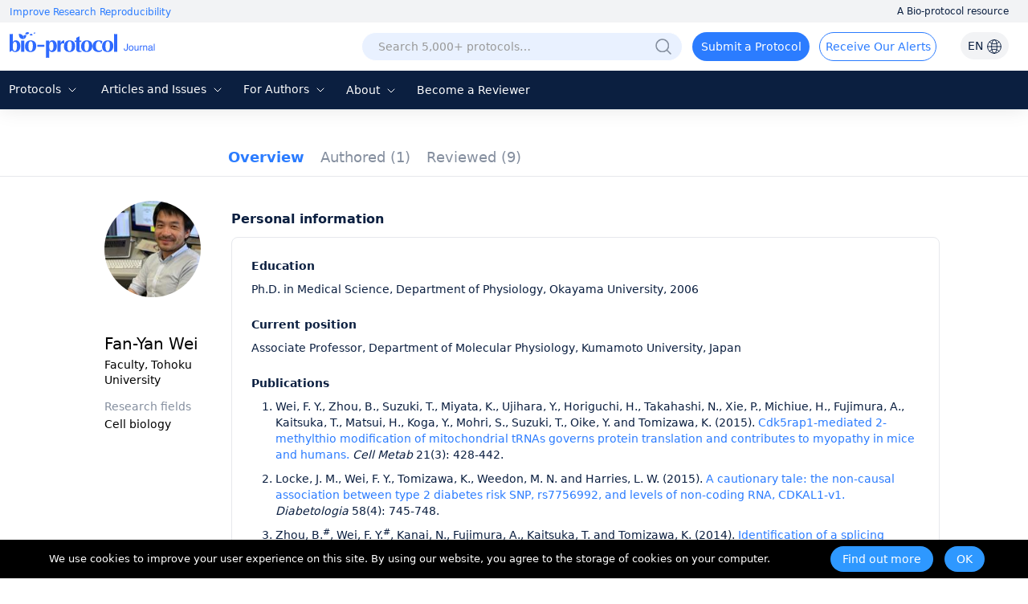

--- FILE ---
content_type: text/html; charset=utf-8
request_url: https://bio-protocol.org/userhome.aspx?id=1004867
body_size: 21267
content:


<!DOCTYPE html>

<html xmlns="http://www.w3.org/1999/xhtml">
<head><meta http-equiv="Content-Type" content="text/html; charset=utf-8" /><meta http-equiv="X-UA-Compatible" content="IE=edge" /><meta name="renderer" content="webkit" /><link rel="shortcut icon" href="favicon.ico" /><script>var languageid =0;</script>
    <script type="text/javascript" src="https://en-cdn.bio-protocol.org/JS/mobile-detect.min.js"></script>
    <link href="https://en-cdn.bio-protocol.org/CSS/pintuer.css" rel="stylesheet" />
    <script src="https://en-cdn.bio-protocol.org/JS/jquery.js"></script>
    <script src="https://en-cdn.bio-protocol.org/JS/jcookie.js"></script>
    <script src="https://en-cdn.bio-protocol.org/JS/pintuer.js"></script>
    <script src="https://en-cdn.bio-protocol.org/JS/respond.js"></script>
    <script src="https://en-cdn.bio-protocol.org/JS/Param.v1.0.js"></script>
    <script src="https://en-cdn.bio-protocol.org/JS/layer/layer.js"></script>
    <script src="https://en-cdn.bio-protocol.org/JS/JsDoc/langChange.v1.js"></script>
    <script src="https://en-cdn.bio-protocol.org/JS/JsDoc/CheckSheBei.js"></script>
    
    <script src="https://en-cdn.bio-protocol.org/JS/gAnalytics.ga4.v2.js"></script>
    <script src="https://en-cdn.bio-protocol.org/JS/getuuid.v1.3.js"></script>
    
    <script>
        $(function () {
            try {
                Get_User_IP();//PageViewOperate.js
            } catch (err) { }
        });
        function Decode64(str) {
            return decodeURIComponent(atob(str).split('').map(function (c) {
                return '%' + ('00' + c.charCodeAt(0).toString(16)).slice(-2);
            }).join(''));
        }
    </script>
    
    <meta name="title" content="Fan-Yan Wei, Tohoku University — BIO-PROTOCOL">
    
    <link rel="canonical" href="https://bio-protocol.org/userhome.aspx?id=1004867" />
    <link href="https://en-cdn.bio-protocol.org/CSS/cssDoc/p.css?v=2.5" rel="stylesheet" />
    <script src="https://en-cdn.bio-protocol.org/JS/JsDoc/Question_count.js?v=2.5"></script>
    <script src="https://en-cdn.bio-protocol.org/JS/JsDoc/pmain.v4.4.js?v=2.5"></script>
    <link href="https://en-cdn.bio-protocol.org/CSS/cssDoc/UserInfo.v2.9.5.css?v=2.5" rel="stylesheet" />
    <script src="https://en-cdn.bio-protocol.org/JS/JsDoc/UserInfo.v2.9.1.js?v=2.5"></script>
    <script src="https://en-cdn.bio-protocol.org/JS/laypage/laypage.js?v=2.5"></script>
    <script type="text/javascript">
          var header_uid = '0';
          var url_checkKeyCode = "https://journal-api.bio-protocol.org/v1/journal/member/checkKeyCode";
          var url_userCheckResult = "https://journal-api.bio-protocol.org/v1/journal/member/userCheckResult";
        var url_doUserCheck = "https://journal-api.bio-protocol.org/v1/journal/member/doUserCheck";
        var _user_id = '1004867';
        var user_type = 1;
    </script>
    <script>
        $(function () {
            var check_user_ispass = parseInt('1');
            var exempt_review = parseInt(user_type);
            var is_exists_user_buchong = parseInt('1');
            if ((check_user_ispass == 2 && exempt_review == 1 && $.getUrlVar('ck')!='1') || is_exists_user_buchong == 0) {//违规 & 是免审用户
                DoUserCheck();
            }
        });
        //验证是否通过
        function CheckUser() {
            var userid = parseInt(_user_id);
            var code = $.getUrlVar('keycode') == undefined || !$.getUrlVar('keycode') ? '' : $.getUrlVar('keycode');
            var param = {
                uid: userid,
                code: code
            };
            $.ajax({
                headers: {
                    'user-id': userid,
                    'browser-uuid': createUuid()
                },
                url: url_checkKeyCode,
                type: 'post',
                data: JSON.stringify(param),
                dataType: 'json',
                contentType: 'application/json',
                async: false,
                success: function (res) {
                    if (res.code == 0) {
                        SetYesOrNoPass(1);
                    } else {//验证没通过
                        GetUserCheckResult(1);
                    }
                },
                error: function () { }
            });
        }
        //获取检查状态结果
        function GetUserCheckResult(step) {
            var user_state = 0;
            var userid = parseInt(_user_id);
            var param = {
                user_id: userid
            };
            $.ajax({
                headers: {
                    'user-id': userid,
                    'browser-uuid': createUuid()
                },
                url: url_userCheckResult,
                type: 'post',
                data: JSON.stringify(param),
                dataType: 'json',
                contentType: 'application/json',
                async: false,
                success: function (res) {
                    if (res.code == 0) {
                        user_state = res.data.state;
                        if (user_state == 1) {//通过了, 原来未通过, 所以重新加载
                            location.href = location.href+'&ck=1';
                        }
                        //if (step == 1) {//第一次检查
                        //    if (user_state == 2) {//未通过
                        //        if (user_type == 1) {
                        //            DoUserCheck();
                        //        } else {
                        //            SetYesOrNoPass(0);
                        //        }
                        //    } else {
                        //        SetYesOrNoPass(1);
                        //    }
                        //} else {
                        //    if (user_state == 2) {
                        //        SetYesOrNoPass(0);
                        //    } else {
                        //        SetYesOrNoPass(1);
                        //    }
                        //}
                    }
                }, error: function () { }
            });
        }

        //重新审核
        function DoUserCheck() {
            var user_state = 0;
            var userid = parseInt(_user_id);
            var param = {
                user_id: userid,
                first_check_type: 0,
                source: 1
            };
            $.ajax({
                headers: {
                    'user-id': userid,
                    'browser-uuid': createUuid()
                },
                url: url_doUserCheck,
                type: 'post',
                data: JSON.stringify(param),
                dataType: 'json',
                contentType: 'application/json',
                async: false,
                success: function (res) {
                    GetUserCheckResult(2);
                }, error: function () { }
            });
        }

        //type=1, 通过 else 未通过
        function SetYesOrNoPass(type) {
            if (type == 0) {
                $('.userNav_id').hide();
                $('.containter_userinfo').hide();
                $('.panError').show();
                document.title = 'Private User Profile — BIO-PROTOCOL';
                $('meta[name="title"]').attr('content', 'Private User Profile — BIO-PROTOCOL');
                var head = document.getElementsByTagName('head')[0];
                var meta = document.createElement('meta');
                meta.name = 'robots';
                meta.content = 'noindex, follow';
                head.appendChild(meta);
            } else {
                $('.userNav_id').show();
                $('.containter_userinfo').show();
                $('.panError').hide();
            }
        }
    </script>
<title>
	Fan-Yan Wei, Tohoku University — BIO-PROTOCOL
</title></head>
<body onclick="hideSetting()">
    <script src="https://en-cdn.bio-protocol.org/JS/pintuer.ebook.v1.1.js?v=2.5"></script>
    <link href="https://en-cdn.bio-protocol.org/JS/layui/css/layui.css?v=3.1" rel="stylesheet" />
    <script src="https://en-cdn.bio-protocol.org/JS/layui/layui.js?v=2.5"></script>
    <link href="https://en-cdn.bio-protocol.org/CSS/cssDoc/masterCss.v2.8.1.css?v=2.5" rel="stylesheet" />
    <script src="https://en-cdn.bio-protocol.org/JS/JsDoc/masterJS.v6.9.7.js?v=2.5"></script>
    <script src="https://en-cdn.bio-protocol.org/JS/JsDoc/computerMsg.js?v=2.5"></script>
    <script src="https://en-cdn.bio-protocol.org/JS/JsDoc/BuryingPoint.v1.7.4.js?v=2.5"></script>
    <script src="https://en-cdn.bio-protocol.org/JS/JsDoc/PageViewOperate.v1.2.1.js?v=2.5"></script>
    <script>
        var journal_api_host = 'https://journal-api.bio-protocol.org';
        var header_uid = '0';
        var journal_host_master = 'https://bio-protocol.org/en';
        var languageStr = 'EN';
        var ip_master = '3.129.244.77';
        var u = $.cookie('_user_info') ? JSON.parse($.cookie('_user_info')) : JSON.parse('{"firstname":"","middlename":"","lastname":""}');
        var _cookie_first_name = u.firstname;
        var _cookie_middle_name = u.middlename;
        var _cookie_last_name = u.lastname;
        var _cookie_photo = '';
    </script>
    <style>
         #ul_lang {
            position: absolute;
            background: white;
            border-radius: 6px;
            box-shadow: 0 5px 15px rgba(0, 0, 0, 0.1);
            list-style: none;
            padding: 10px 0;
            opacity: 0;
            visibility: hidden;
            transform: translateY(10px);
            transition: all 0.3s ease;
            z-index: 100;
        }
    </style>
    <form method="post" action="./userhome.aspx?id=1004867" id="form1">
<div class="aspNetHidden">
<input type="hidden" name="__VIEWSTATE" id="__VIEWSTATE" value="/[base64]" />
</div>

<div class="aspNetHidden">

	<input type="hidden" name="__VIEWSTATEGENERATOR" id="__VIEWSTATEGENERATOR" value="859842DF" />
</div>
        
        
        <div style="position: relative;">
            <div class="bg-white fixHeaderTop">
                <div class="top_headtoptxt">
                    <div class="headtoptxt">
                        <span class="top_txt_left">Improve Research Reproducibility</span>
                        <span class="top_txt_right">A Bio-protocol resource</span>
                    </div>
                </div>
                <div id="navhead" class="">
                    
                    <div class="headtop">
                        
                        <div class="line" style="width: 100%; padding-left: 0;">
                            <div class="xl3 li_logo">
                                <a href="https://bio-protocol.org/en" class="top-img-logo">
                                    <img src="https://cdn.bio-protocol.org/forum/fe/static/icon_journal.svg" class="top-logo" />
                                </a>
                            </div>
                            <div class="xl9">
                                <ul class="ul_header_content">
                                    <li class="li_a_English">
                                        <a id="a_lang" class="a_English">EN
                                            <img src="https://cdn.bio-protocol.org/forum/fe/static/icon_language.svg" class="img_lang" />
                                        </a>
                                        <ul id="ul_lang">
                                            <li><a class="en_link_lang">EN - English</a></li>
                                            <li><a href="https://cn.bio-protocol.org/cn/userhome.aspx?id=1004867" id="a_chinese" class="cn_link_lang">CN - 中文</a></li>
                                        </ul>
                                    </li>
                                    <li class="li_login" style="position: relative;width:auto;">
                                        <div class="float-right span-login" id="spanlogin">
                                            &nbsp;
                                        </div>
                                        
                                    </li>
                                    <li style="float: right; width: auto; padding-left: 0px;">
                                        <a onclick="ToAlerts()" class="submit_Alerts">Receive Our Alerts</a>
                                    </li>
                                    <li style="float: right;">
                                        <a onclick="SubmitProtocol()" class="submit_protocol">Submit a Protocol</a>
                                    </li>
                                    <li class="li_h36" style="float: right;">
                                        <div class="topsearch">
                                            <input type="text" id="txtsearchchina1" class="searchChina sousuokumbndivinput text-search" name="shurukk" onkeypress="SearchPress(event)" oninput="SearchFuZhi('txtsearchchina',this)" placeholder="Search 5,000+ protocols…" onfocus="ShowAdvanced()" onblur="HideAdvanced()" onmouseover="ShowAdvanced()" onmouseout="HideAdvanced()" autocomplete="off" />
                                            <a href="https://bio-protocol.org/en/searchlist">
                                                <img src="https://en-cdn.bio-protocol.org/images/icon/header_search.png" class="img_btn_search searchicon" /></a>
                                            <img src="https://en-cdn.bio-protocol.org/images/icon/icon_search-circled.svg" class="img_btn_search searchiconFocus" onclick="SearchProtocol()" onmouseover="ShowAdvanced()" />
                                        </div>

                                    </li>
                                </ul>
                            </div>
                        </div>
                    </div>
                    <div class="banner" data-pointer="1" data-interval="8" id="bannerLBtop" style="display: none;">
                        <ul class="carousel">
                            <li class="item">
                                <a href="https://bio-protocol.org/en" target="_blank" class="LB_a"></a>
                            </li>
                            <li class="item">
                                <a href="/bio101" target="_blank" class="LB_b101"></a>
                            </li>
                        </ul>
                    </div>
                </div>
                <div class="header_nav_wrap">
                    <ul class="header_nav">
                        <li style="width: 95px; margin-left: 8px;" class="li_fields">
                            <div class="button-group fieldGroup">
                                <a class="dropdown-hover a_nav" href="javasrcript:;" onmouseover="fieldMove(1)" onmouseout="MoveOutForAuthor()">Protocols
                                        <img src="https://cdn.bio-protocol.org/forum/fe/static/nav_down.svg" id="img_selectIcon" />
                                    <img src="https://cdn.bio-protocol.org/forum/fe/static/nav_up.svg" id="img_selectIcon_down" style="display: none;" />
                                </a>
                                <ul class="drop-menu topdrop-menu ul_dialog" onmouseover="MoveOverField()" onmouseout="MoveOutForAuthor()">
                                    
                                            <li><a href="/category.aspx?fl1=2&c=1">Biochemistry</a> </li>
                                        
                                            <li><a href="/category.aspx?fl1=33&c=1">Bioinformatics and Computational Biology</a> </li>
                                        
                                            <li><a href="/category.aspx?fl1=26&c=1">Biophysics</a> </li>
                                        
                                            <li><a href="/category.aspx?fl1=15&c=1">Cancer Biology</a> </li>
                                        
                                            <li><a href="/category.aspx?fl1=4&c=1">Cell Biology</a> </li>
                                        
                                            <li><a href="/category.aspx?fl1=18&c=1">Developmental Biology</a> </li>
                                        
                                            <li><a href="/category.aspx?fl1=10&c=1">Immunology</a> </li>
                                        
                                            <li><a href="/category.aspx?fl1=12&c=1">Microbiology</a> </li>
                                        
                                            <li><a href="/category.aspx?fl1=1&c=1">Molecular Biology</a> </li>
                                        
                                            <li><a href="/category.aspx?fl1=6&c=1">Neuroscience</a> </li>
                                        
                                            <li><a href="/category.aspx?fl1=22&c=1">Plant Science</a> </li>
                                        
                                            <li><a href="/category.aspx?fl1=9&c=1">Stem Cell</a> </li>
                                        
                                            <li><a href="/category.aspx?fl1=13&c=1">Systems Biology</a> </li>
                                        
                                </ul>
                            </div>
                        </li>
                        
                        <li style="width: 160px;" class="li_archive">
                            <div class="button-group fieldGroup4">
                                <a class="dropdown-hover a_nav" href="https://bio-protocol.org/en/archive" onmouseover="fieldMove(4)" onmouseout="MoveOutForAuthor()">Articles and Issues 
                                        <img src="https://cdn.bio-protocol.org/forum/fe/static/nav_down.svg" id="img_selectIcon4" />
                                    <img src="https://cdn.bio-protocol.org/forum/fe/static/nav_up.svg" id="img_selectIcon_down4" style="display: none;" />
                                </a>
                                <ul class="drop-menu topdrop-menu ul_dialog" onmouseover="MoveOverField()" onmouseout="MoveOutForAuthor()">
                                    <li><a href="https://bio-protocol.org/en/archive" style="margin-right: 0px;">Current Issue</a> </li>
                                    <li><a href="https://bio-protocol.org/en/archive" style="margin-right: 0px;">All Issues</a> </li>
                                    <li><a href="https://bio-protocol.org/en/press" style="margin-right: 0px;">Articles In Press</a> </li>
                                </ul>
                            </div>
                        </li>
                        <li style="width: 106px;" class="li_author">
                            <div class="button-group fieldGroup2">
                                <a class="dropdown-hover a_nav" href="https://bio-protocol.org/en/authors" onmouseover="fieldMove(2)" onmouseout="MoveOutForAuthor()">For Authors 
                                        <img src="https://cdn.bio-protocol.org/forum/fe/static/nav_down.svg" id="img_selectIcon2" />
                                    <img src="https://cdn.bio-protocol.org/forum/fe/static/nav_up.svg" id="img_selectIcon_down2" style="display: none;" />
                                </a>
                                <ul class="drop-menu topdrop-menu ul_dialog" onmouseover="MoveOverField()" onmouseout="MoveOutForAuthor()">
                                    <li><a href="https://bio-protocol.org/en/authors" style="margin-right: 0px;">Submission Procedure</a> </li>
                                    <li><a href="https://bio-protocol.org/en/authors?type=guidelines" style="margin-right: 0px;">Preparation Guidelines</a> </li>
                                    <li><a href="https://bio-protocol.org/en/authors?type=submit" style="margin-right: 0px;">Submit a Protocol</a> </li>
                                    <li><a href="https://bio-protocol.org/en/authors?type=process" style="margin-right: 0px;">Editorial Process</a> </li>
                                    <li><a href="https://bio-protocol.org/en/authors?type=criteria" style="margin-right: 0px;">Editorial Criteria</a> </li>
                                    <li><a href="https://bio-protocol.org/en/authors?type=ai" style="margin-right: 0px;">AI-Generated Material</a> </li>
                                    <li><a href="https://bio-protocol.org/en/authors?type=ethics" style="margin-right: 0px;">Publishing Ethics</a> </li>
                                    <li><a href="https://bio-protocol.org/en/authors?type=interests" style="margin-right: 0px;">Competing Interests</a> </li>
                                    <li><a href="https://bio-protocol.org/en/authors?type=charges" style="margin-right: 0px;">Article Processing Charges</a> </li>
                                </ul>
                            </div>
                        </li>
                        <li style="width: 70px;" class="lh34">
                            <div class="button-group fieldGroup3">
                                <a class="dropdown-hover a_nav" href="https://bio-protocol.org/en/about" onmouseover="fieldMove(3)" onmouseout="MoveOutForAuthor()">About 
                                        <img src="https://cdn.bio-protocol.org/forum/fe/static/nav_down.svg" id="img_selectIcon3" />
                                    <img src="https://cdn.bio-protocol.org/forum/fe/static/nav_up.svg" id="img_selectIcon_down3" style="display: none;" />
                                </a>
                                <ul class="drop-menu topdrop-menu ul_dialog" onmouseover="MoveOverField()" onmouseout="MoveOutForAuthor()">
                                    <li><a href="https://bio-protocol.org/en/about" style="margin-right: 0px;">About Us</a></li>
                                    <li><a href="https://bio-protocol.org/en/about?type=aims" style="margin-right: 0px;">Aims ＆ Scope</a></li>
                                    <li><a href="https://bio-protocol.org/en/about?type=advisory" style="margin-right: 0px;">Advisors</a></li>
                                    <li><a href="https://bio-protocol.org/en/about?type=editorial" style="margin-right: 0px;">Editors</a></li>
                                    <li><a href="https://bio-protocol.org/en/about?type=peer" style="margin-right: 0px;">Reviewers</a></li>
                                    <li><a href="https://bio-protocol.org/en/about?type=lm" style="margin-right: 0px;">Leadership and Management</a></li>
                                    <li><a href="https://bio-protocol.org/en/about?type=policy" style="margin-right: 0px;">Open Access Policy</a></li>
                                    <li><a href="https://bio-protocol.org/en/about?type=ca" style="margin-right: 0px;">Content Availability and Indexing</a></li>
                                    <li><a href="https://bio-protocol.org/en/about?type=jp#journal" style="margin-right: 0px;">Journal Partners</a></li>
                                    <li><a href="https://bio-protocol.org/en/about?type=pm#pm" style="margin-right: 0px;">Professional Memberships</a></li>
                                    <li><a href="https://bio-protocol.org/en/about?type=contact" style="margin-right: 0px;">Contact Us</a> </li>
                                </ul>
                            </div>
                        </li>
                        <li class=""><a class="a_nav" href="https://bio-protocol.org/en/becomereviewer">Become a Reviewer</a></li>
                    </ul>
                </div>
                <div id="navhead_mobile">
                    <div class="headtop">
                        <ul class="ul_header_moblie">
                            <li class="paddingLRIcon">
                                <img src="https://cdn.bio-protocol.org/forum/fe/static/icon_tline.svg" onclick="ShowBioUser()" />
                            </li>
                            <li class="text-center">
                                <a href="https://bio-protocol.org/en" class="top-img-logo">
                                    <img src="https://cdn.bio-protocol.org/forum/fe/static/icon_journal.svg" class="top-logo" />
                                </a>
                            </li>
                            <li class="text-right paddingLRIcon">
                                <img src="https://cdn.bio-protocol.org/forum/fe/static/icon_rsearch.svg" onclick="ShowSearch()" />
                            </li>
                        </ul>
                    </div>
                </div>
                <div class="moblieNavLeftBioPage">
                    <div class="div_phone_lang">
                        <a id="a_lang_phone" class="a_English">EN
                            <img src="https://cdn.bio-protocol.org/forum/fe/static/icon_language.svg" class="img_lang" />
                        </a>
                        <ul id="ul_lang_phone">
                            <li><a class="en_link_lang" href="http://en.bio-protocol.org:8080/userhome.aspx?id=1004867">EN - English</a></li>
                            <li><a href="https://cn.bio-protocol.org/cn/userhome.aspx?id=1004867" id="a_chinese_phone" class="cn_link_lang">CN - 中文</a></li>
                        </ul>
                        <img src="https://cdn.bio-protocol.org/forum/fe/static/icon_lclose.svg" class="float-right imgClose" onclick="CloseBioUser()" />
                    </div>
                    <div class="clear"></div>
                    <div class="topNavMoblie">
                        <div id="div_bio_user">
                            <img src="https://cdn.bio-protocol.org/forum/fe/static/icon_avatar.svg" class="img_user_head" id="img_user_head" />
                            <strong class="login" id="userName" onclick="ShowLogin(1001,0,3009)">Log in / Sign up</strong>
                            <div id="bioUserIcon" class="margin-large-top">
                                <div class="line-big">
                                    <div class="xl5 text-center">
                                        <a href="/userhome.aspx">
                                            <img src="https://cdn.bio-protocol.org/forum/fe/static/icon_my.svg" class="img_icon_user" /><br />
                                            Bio Page</a>
                                    </div>
                                    <div class="xl5 text-center">
                                        <a href="/edituserinfo.aspx">
                                            <img src="https://cdn.bio-protocol.org/forum/fe/static/icon_editp.svg" class="img_icon_user" /><br />
                                            Edit Profile </a>
                                    </div>
                                </div>
                            </div>
                        </div>
                        <hr style="margin-top: 30px;" id="hr_biouser" />
                    </div>
                    <div class="div_left_nav">
                        <ul class="ul_left_nav">
                            <li><a href="https://bio-protocol.org/en">Home</a></li>
                            <li><a onclick="ShowMobileNav('img_protocol','ul_nav_fields')">Protocols&nbsp;<img src="https://cdn.bio-protocol.org/forum/fe/static/nav_down.svg" id="img_protocol" /></a>
                                <ul class="ul_dialog_moblie" id="ul_nav_fields">
                                    
                                            <li><a href="/category.aspx?fl1=2&c=1">Biochemistry</a> </li>
                                        
                                            <li><a href="/category.aspx?fl1=33&c=1">Bioinformatics and Computational Biology</a> </li>
                                        
                                            <li><a href="/category.aspx?fl1=26&c=1">Biophysics</a> </li>
                                        
                                            <li><a href="/category.aspx?fl1=15&c=1">Cancer Biology</a> </li>
                                        
                                            <li><a href="/category.aspx?fl1=4&c=1">Cell Biology</a> </li>
                                        
                                            <li><a href="/category.aspx?fl1=18&c=1">Developmental Biology</a> </li>
                                        
                                            <li><a href="/category.aspx?fl1=10&c=1">Immunology</a> </li>
                                        
                                            <li><a href="/category.aspx?fl1=12&c=1">Microbiology</a> </li>
                                        
                                            <li><a href="/category.aspx?fl1=1&c=1">Molecular Biology</a> </li>
                                        
                                            <li><a href="/category.aspx?fl1=6&c=1">Neuroscience</a> </li>
                                        
                                            <li><a href="/category.aspx?fl1=22&c=1">Plant Science</a> </li>
                                        
                                            <li><a href="/category.aspx?fl1=9&c=1">Stem Cell</a> </li>
                                        
                                            <li><a href="/category.aspx?fl1=13&c=1">Systems Biology</a> </li>
                                        
                                </ul>
                            </li>
                            
                            <li>
                                <a onclick="ShowMobileNav('img_archive','ul_nav_archive')">Articles and Issues&nbsp;<img src="https://cdn.bio-protocol.org/forum/fe/static/nav_down.svg" id="img_archive" /></a>
                                <ul class="ul_dialog_moblie" id="ul_nav_archive">
                                    <li><a href="https://bio-protocol.org/en/archive" style="margin-right: 0px;">Current Issue</a> </li>
                                    <li><a href="https://bio-protocol.org/en/archive" style="margin-right: 0px;">All Issues</a> </li>
                                    <li><a href="https://bio-protocol.org/en/press" style="margin-right: 0px;">Articles In Press</a> </li>
                                </ul>
                            </li>
                            <li><a onclick="ShowMobileNav('img_forauthors','ul_nav_forauthors')">For Authors&nbsp;<img src="https://cdn.bio-protocol.org/forum/fe/static/nav_down.svg" id="img_forauthors" /></a>
                                <ul class="ul_dialog_moblie" id="ul_nav_forauthors">
                                    <li><a href="https://bio-protocol.org/en/authors" style="margin-right: 0px;">Submission Procedure</a> </li>
                                    <li><a href="https://bio-protocol.org/en/authors?type=guidelines" style="margin-right: 0px;">Preparation Guidelines</a> </li>
                                    <li><a href="https://bio-protocol.org/en/authors?type=submit" style="margin-right: 0px;">Submit a Protocol</a> </li>
                                    <li><a href="https://bio-protocol.org/en/authors?type=process" style="margin-right: 0px;">Editorial Process</a> </li>
                                    <li><a href="https://bio-protocol.org/en/authors?type=criteria" style="margin-right: 0px;">Editorial Criteria</a> </li>
                                    <li><a href="https://bio-protocol.org/en/authors?type=ai" style="margin-right: 0px;">AI-Generated Material</a> </li>
                                    <li><a href="https://bio-protocol.org/en/authors?type=ethics" style="margin-right: 0px;">Publishing Ethics</a> </li>
                                    <li><a href="https://bio-protocol.org/en/authors?type=interests" style="margin-right: 0px;">Competing Interests</a> </li>
                                    <li><a href="https://bio-protocol.org/en/authors?type=charges" style="margin-right: 0px;">Article Processing Charges</a> </li>
                                </ul>
                            </li>
                            <li>
                                <a onclick="ShowMobileNav('img_about','ul_nav_about')">About&nbsp;<img src="https://cdn.bio-protocol.org/forum/fe/static/nav_down.svg" id="img_about" /></a>
                                <ul class="ul_dialog_moblie" id="ul_nav_about">
                                    <li><a href="https://bio-protocol.org/en/about" style="margin-right: 0px;">About Us</a></li>
                                    <li><a href="https://bio-protocol.org/en/about?type=aims" style="margin-right: 0px;">Aims & Scope</a></li>
                                    <li><a href="https://bio-protocol.org/en/about?type=advisory" style="margin-right: 0px;">Advisors</a></li>
                                    <li><a href="https://bio-protocol.org/en/about?type=editorial" style="margin-right: 0px;">Editors</a></li>
                                    <li><a href="https://bio-protocol.org/en/about?type=peer" style="margin-right: 0px;">Reviewers</a></li>
                                    <li><a href="https://bio-protocol.org/en/about?type=lm" style="margin-right: 0px;">Leadership and Management</a> </li>
                                    <li><a href="https://bio-protocol.org/en/about?type=policy" style="margin-right: 0px;">Open Access Policy</a> </li>
                                    <li><a href="https://bio-protocol.org/en/about?type=ca" style="margin-right: 0px;">Content Availability and Indexing</a> </li>
                                    <li><a href="https://bio-protocol.org/en/about?type=jp#journal" style="margin-right: 0px;">Journal Partners</a> </li>
                                    <li><a href="https://bio-protocol.org/en/about?type=pm#pm" style="margin-right: 0px;">Professional Memberships</a></li>
                                    <li><a href="https://bio-protocol.org/en/about?type=contact" style="margin-right: 0px;">Contact Us</a></li>
                                </ul>
                            </li>
                            <li><a href="https://bio-protocol.org/en/alerts">Alerts</a></li>
                        </ul>
                    </div>
                    <div class="div_submitProtocol">
                        <a onclick="SubmitProtocol()" class="submit_protocol">Submit a Protocol</a>
                        <a onclick="ToAlerts()" class="submit_Alerts">Receive Our Alerts</a>
                    </div>
                </div>
            </div>
            <div class="clear"></div>
            <div class="Main_body">
                
    <div id="ContentPlaceHolder1_userNav" class="head-nav userNav_id">
        <input type="hidden" class="userNav" value="1" />
        <ul class="ul-nav">
            <li class="float-left">
                <a href="/userhome.aspx?id=1004867" class="padding-top overview" style="padding: 0px;">Overview</a>
            </li>

            <li id="ContentPlaceHolder1_li_published" class="float-left li_published">
                <a href="/protocolpublish.aspx?id=1004867" class="protocolpublished">Authored
                    <strong class="publishtitle">
                         (1)
                    </strong>
                </a>
            </li>
            
            <li id="ContentPlaceHolder1_li_reviewed" class="float-left li_reviewed">
                <a href="/protocolreviewed.aspx?id=1004867" class="protocolsReviewed">Reviewed
                <strong class="reviewedtitle">
                     (9)
                </strong>
                </a>
            </li>
            
            
            
            
        </ul>

    </div>
    <div style="background: #fff;">
        <div id="ContentPlaceHolder1_containter_userinfo" class="containter_userinfo" style="background: transparent;">
            <div class="media media-x">
                <div class="media-body">
                    <div class="media media-x bg-white" id="centerMainBody">
                        <div class="float-left media-float-left padding-big margin-top" style="padding-right: 0px;" id="userLeft">
                            <img id="ContentPlaceHolder1_imgheader" class="header-img radius-circle margin-bottom" src="https://en-cdn.bio-protocol.org/imagesUP/usersphoto/20191218032158294304.JPG" /><br />
                            <br />
                            
                            <strong class="str_name">
                                Fan-Yan Wei
                            </strong>
                            <ul class="author-li">
                                <li style="word-break: break-word;">
                                    Faculty, Tohoku University</li>
                                

                            </ul>
                            <div id="ContentPlaceHolder1_divff" class="margin-top padding-small-top">
                                <strong class="str_research">Research fields</strong>
                                <ul class="author-li">
                                    <li id="ContentPlaceHolder1_lifields">
                                        Cell biology
                                    </li>
                                    
                                </ul>
                            </div>
                            
                            <div id="ContentPlaceHolder1_panIDTwitter" class="IDTwitter">
	

                                <a id="ContentPlaceHolder1_lkorcid"></a>
                                <a id="ContentPlaceHolder1_lktwitter"></a>
                            
</div>
                            <div style="height: 100px;"></div>
                        </div>

                        <div class="media-body" id="rightMainBody">
                            
    <div class="main_home">
        <strong class="home_str">Personal information</strong>
        <div id="ContentPlaceHolder1_Content3_bioDiv" class="home_body">
            <div>
                <p class="pptt">
	Education
</p>
<p class="ppzz">
	Ph.D. in Medical Science, Department of Physiology, Okayama University, 2006
</p>
<p class="pptt">
	Current position
</p>
<p class="ppzz">
	Associate Professor, Department of Molecular Physiology, Kumamoto University, Japan
</p>
<p class="pptt">
	Publications
</p>
<ol class="pw1">
	<li>
		Wei, F. Y., Zhou, B., Suzuki, T., Miyata, K., Ujihara, Y., Horiguchi, H., Takahashi, N., Xie, P., Michiue, H., Fujimura, A., Kaitsuka, T., Matsui, H., Koga, Y., Mohri, S., Suzuki, T., Oike, Y. and Tomizawa, K. (2015). <a target="_blank" href="http://www.ncbi.nlm.nih.gov/pubmed/25738458">Cdk5rap1-mediated 2-methylthio modification of mitochondrial tRNAs governs protein translation and contributes to myopathy in mice and humans.</a> <em>Cell Metab</em> 21(3): 428-442. <br />
	</li>
	<li>
		Locke, J. M., Wei, F. Y., Tomizawa, K., Weedon, M. N. and Harries, L. W. (2015). <a target="_blank" href="http://www.ncbi.nlm.nih.gov/pubmed/25634229">A cautionary tale: the non-causal association between type 2 diabetes risk SNP, rs7756992, and levels of non-coding RNA, CDKAL1-v1.</a> <em>Diabetologia</em> 58(4): 745-748.&nbsp;&nbsp;&nbsp; <br />
	</li>
	<li>
		Zhou, B.<sup>#</sup>, Wei, F. Y.<sup>#</sup>, Kanai, N., Fujimura, A., Kaitsuka, T. and Tomizawa, K. (2014). <a target="_blank" href="http://www.ncbi.nlm.nih.gov/pubmed/24760768">Identification of a splicing variant that regulates type 2 diabetes risk factor CDKAL1 level by a coding-independent mechanism in human.</a> <em>Hum Mol Genet</em> 23(17): 4639-4650. (<sup>#</sup>Contribute equally)
	</li>
	<li>
		Kaitsuka, T., Noguchi, H., Shiraki, N., Kubo, T., Wei, F. Y., Hakim, F., Kume, S. and Tomizawa, K. (2014). <a target="_blank" href="http://www.ncbi.nlm.nih.gov/pubmed/24292793">Generation of functional insulin-producing cells from mouse embryonic stem cells through 804G cell-derived extracellular matrix and protein transduction of transcription factors.</a> <em>Stem Cells Transl Med</em> 3(1): 114-127.<br />
	</li>
	<li>
		Hakim, F., Kaitsuka, T., Raeed, J. M., Wei, F. Y., Shiraki, N., Akagi, T., Yokota, T., Kume, S. and Tomizawa, K. (2014). <a target="_blank" href="http://www.ncbi.nlm.nih.gov/pubmed/24554704">High oxygen condition facilitates the differentiation of mouse and human pluripotent stem cells into pancreatic progenitors and insulin-producing cells.</a> <em>J Biol Chem</em> 289(14): 9623-9638. <br />
	</li>
	<li>
		Gotanda, Y., Wei, F. Y., Harada, H., Ohta, K., Nakamura, K., Tomizawa, K. and Ushijima, K. (2014). <a target="_blank" href="http://www.ncbi.nlm.nih.gov/pubmed/25081308">Efficient transduction of 11 poly-arginine peptide in an ischemic lesion of mouse brain.</a> <em>J Stroke Cerebrovasc Dis</em> 23(8): 2023-2030.<br />
	</li>
	<li>
		Xie, P.<sup>#</sup>, Wei, F. Y.<sup>#</sup>, Hirata, S., Kaitsuka, T., Suzuki, T., Suzuki, T. and Tomizawa, K. (2013). <a target="_blank" href="http://www.ncbi.nlm.nih.gov/pubmed/23974085">Quantitative PCR measurement of tRNA 2-methylthio modification for assessing type 2 diabetes risk.</a> <em>Clin Chem</em> 59(11): 1604-1612. (<sup>#</sup>Contribute equally)<br />
	</li>
	<li>
		Fujimura, A., Michiue, H., Cheng, Y., Uneda, A., Tani, Y., Nishiki, T., Ichikawa, T., Wei, F. Y., Tomizawa, K. and Matsui, H. (2013). <a target="_blank" href="http://www.ncbi.nlm.nih.gov/pubmed/24339739">Cyclin G2 promotes hypoxia-driven local invasion of glioblastoma by orchestrating cytoskeletal dynamics.</a> <em>Neoplasia</em> 15(11): 1272-1281.<br />
	</li>
	<li>
		Ueda, Y., Wei, F. Y., Hide, T., Michiue, H., Takayama, K., Kaitsuka, T., Nakamura, H., Makino, K., Kuratsu, J., Futaki, S. and Tomizawa, K. (2012). <a target="_blank" href="http://www.ncbi.nlm.nih.gov/pubmed/23006589">Induction of autophagic cell death of glioma-initiating cells by cell-penetrating D-isomer peptides consisting of Pas and the p53 C-terminus.</a> <em>Biomaterials</em> 33(35): 9061-9069.<br />
	</li>
	<li>
		Sato, Y., Hatta, M., Karim, M. F., Sawa, T., Wei, F. Y., Sato, S., Magnuson, M. A., Gonzalez, F. J., Tomizawa, K., Akaike, T., Yoshizawa, T. and Yamagata, K. (2012). <a target="_blank" href="http://www.ncbi.nlm.nih.gov/pubmed/22589549">Anks4b, a novel target of HNF4alpha protein, interacts with GRP78 protein and regulates endoplasmic reticulum stress-induced apoptosis in pancreatic beta-cells.</a> <em>J Biol Chem</em> 287(27): 23236-23245.<br />
	</li>
	<li>
		Okimoto, N., Bosch, O. J., Slattery, D. A., Pflaum, K., Matsushita, H., Wei, F. Y., Ohmori, M., Nishiki, T., Ohmori, I., Hiramatsu, Y., Matsui, H., Neumann, I. D. and Tomizawa, K. (2012). <a target="_blank" href="http://www.ncbi.nlm.nih.gov/pubmed/22459044">RGS2 mediates the anxiolytic effect of oxytocin.</a> <em>Brain Res</em> 1453: 26-33.
	</li>
	<li>
		Wei, F. Y., Suzuki, T., Watanabe, S., Kimura, S., Kaitsuka, T., Fujimura, A., Matsui, H., Atta, M., Michiue, H., Fontecave, M., Yamagata, K., Suzuki, T. and Tomizawa, K. (2011). <a href="http://www.ncbi.nlm.nih.gov/pubmed/21841312" target="_blank">Deficit of tRNA(Lys) modification by Cdkal1 causes the development of type 2 diabetes in mice.</a> <em>J Clin Invest</em> 121(9): 3598-3608.&nbsp;&nbsp;&nbsp; <br />
	</li>
	<li>
		Fujimura, A., Michiue, H., Nishiki, T., Ohmori, I., Wei, F. Y., Matsui, H. and Tomizawa, K. (2011). <a target="_blank" href="http://www.ncbi.nlm.nih.gov/pubmed/21423799">Expression of a constitutively active calcineurin encoded by an intron-retaining mRNA in follicular keratinocytes.</a> <em>PLoS One</em> 6(3): e17685.<br />
	</li>
	<li>
		Arragain, S., Handelman, S. K., Forouhar, F., Wei, F. Y.<sup>*</sup>, Tomizawa, K., Hunt, J. F., Douki, T., Fontecave, M., Mulliez, E. and Atta, M. (2010). <a target="_blank" href="http://www.ncbi.nlm.nih.gov/pubmed/20584901">Identification of eukaryotic and prokaryotic methylthiotransferase for biosynthesis of 2-methylthio-N6-threonylcarbamoyladenosine in tRNA.</a> <em>J Biol Chem</em> 285(37): 28425-28433. (*Corresponding author)
	</li>
	<li>
		Liang, S., Wei, F. Y., Wu, Y. M., Tanabe, K., Abe, T., Oda, Y., Yoshida, Y., Yamada, H., Matsui, H., Tomizawa, K. and Takei, K. (2007). <a target="_blank" href="http://www.ncbi.nlm.nih.gov/pubmed/17419807">Major Cdk5-dependent phosphorylation sites of amphiphysin 1 are implicated in the regulation of the membrane binding and endocytosis.</a> <em>J Neurochem</em> 102(5): 1466-1476.<br />
	</li>
	<li>
		Ishihama, Y.<sup>#</sup>, Wei, F. Y.<sup>#</sup>, Aoshima, K., Sato, T., Kuromitsu, J. and Oda, Y. (2007). <a target="_blank" href="http://www.ncbi.nlm.nih.gov/pubmed/17330947">Enhancement of the efficiency of phosphoproteomic identification by removing phosphates after phosphopeptide enrichment.</a> <em>J Proteome Res</em> 6(3): 1139-1144. (<sup>#</sup>Contribute equally)
	</li>
	<li>
		Wei, F. Y., Nagashima, K., Ohshima, T., Saheki, Y., Lu, Y. F., Matsushita, M., Yamada, Y., Mikoshiba, K., Seino, Y., Matsui, H. and Tomizawa, K. (2005). <a target="_blank" href="http://www.ncbi.nlm.nih.gov/pubmed/16155576">Cdk5-dependent regulation of glucose-stimulated insulin secretion.</a> <em>Nat Med</em> 11(10): 1104-1108.<br />
	</li>
	<li>
		Wei, F. Y., Tomizawa, K., Ohshima, T., Asada, A., Saito, T., Nguyen, C., Bibb, J. A., Ishiguro, K., Kulkarni, A. B., Pant, H. C., Mikoshiba, K., Matsui, H. and Hisanaga, S. (2005). <a target="_blank" href="http://www.ncbi.nlm.nih.gov/pubmed/15816873">Control of cyclin-dependent kinase 5 (Cdk5) activity by glutamatergic regulation of p35 stability.</a> <em>J Neurochem</em> 93(2): 502-512. <br />
	</li>
	<li>
		Saheki, Y., Li, S. T., Matsushita, M., Wu, Y. M., Cai, W. H., Wei, F. Y., Lu, Y. F., Moriwaki, A., Tomizawa, K. and Matsui, H. (2005). <a target="_blank" href="http://www.ncbi.nlm.nih.gov/pubmed/16099437">A new approach to inhibiting astrocytic IP3-induced intracellular calcium increase in an astrocyte-neuron co-culture system.</a> <em>Brain Res</em> 1055(1-2): 196-201.
	</li>
	<li>
		Matsushita, M., Kozak, J. A., Shimizu, Y., McLachlin, D. T., Yamaguchi, H., Wei, F. Y., Tomizawa, K., Matsui, H., Chait, B. T., Cahalan, M. D. and Nairn, A. C. (2005). <a target="_blank" href="http://www.ncbi.nlm.nih.gov/pubmed/15781465">Channel function is dissociated from the intrinsic kinase activity and autophosphorylation of TRPM7/ChaK1.</a> <em>J Biol Chem</em> 280(21): 20793-20803.&nbsp;&nbsp;&nbsp; <br />
	</li>
	<li>
		Michiue, H., Tomizawa, K., Wei, F. Y., Matsushita, M., Lu, Y. F., Ichikawa, T., Tamiya, T., Date, I. and Matsui, H. (2005). <a target="_blank" href="http://www.ncbi.nlm.nih.gov/pubmed/15611109">The NH<sub>2</sub> terminus of influenza virus hemagglutinin-2 subunit peptides enhances the antitumor potency of polyarginine-mediated p53 protein transduction.</a> J Biol Chem 280(9): 8285-8289.&nbsp;&nbsp; &nbsp; <br />
	</li>
	<li>
		Noguchi, H., Matsumoto, S., Okitsu, T., Iwanaga, Y., Yonekawa, Y., Nagata, H., Matsushita, M., Wei, F. Y., Matsui, H., Minami, K., Seino, S., Masui, Y., Futaki, S. and Tanaka, K. (2005). <a target="_blank" href="http://www.ncbi.nlm.nih.gov/pubmed/16405074">PDX-1 protein is internalized by lipid raft-dependent macropinocytosis.</a> <em>Cell Transplant</em> 14(9): 637-645. <br />
	</li>
	<li>
		Noguchi, H., Bonner-Weir, S., Wei, F. Y., Matsushita, M. and Matsumoto, S. (2005). <a target="_blank" href="http://www.ncbi.nlm.nih.gov/pubmed/16186386">BETA2/NeuroD protein can be transduced into cells due to an arginine- and lysine-rich sequence.</a> Diabetes 54(10): 2859-2866.&nbsp;&nbsp; &nbsp; <br />
	</li>
	<li>
		Kumashiro, S., Lu, Y. F., Tomizawa, K., Matsushita, M., Wei, F. Y. and Matsui, H. (2005). <a target="_blank" href="http://www.ncbi.nlm.nih.gov/pubmed/15740806">Regulation of synaptic vesicle recycling by calcineurin in different vesicle pools.</a> <em>Neurosci Res</em> 51(4): 435-443.<br />
	</li>
	<li>
		Wu, H. Y., Tomizawa, K., Oda, Y., Wei, F. Y., Lu, Y. F., Matsushita, M., Li, S. T., Moriwaki, A. and Matsui, H. (2004). <a target="_blank" href="http://www.ncbi.nlm.nih.gov/pubmed/14627704">Critical role of calpain-mediated cleavage of calcineurin in excitotoxic neurodegeneration.</a> <em>J Biol Chem</em> 279(6): 4929-4940.<br />
	</li>
	<li>
		Tomizawa, K., Sunada, S., Lu, Y. F., Oda, Y., Kinuta, M., Ohshima, T., Saito, T., Wei, F. Y., Matsushita, M., Li, S. T., Tsutsui, K., Hisanaga, S., Mikoshiba, K., Takei, K. and Matsui, H. (2003). <a target="_blank" href="http://www.ncbi.nlm.nih.gov/pubmed/14623869">Cophosphorylation of amphiphysin I and dynamin I by Cdk5 regulates clathrin-mediated endocytosis of synaptic vesicles.</a> <em>J Cell Biol</em> 163(4): 813-824.<br />
	</li>
	<li>
		Tokuoka, H., Saito, T., Yorifuji, H., Wei, F., Kishimoto, T. and Hisanaga, S. (2000). <a target="_blank" href="http://www.ncbi.nlm.nih.gov/pubmed/10683153">Brain-derived neurotrophic factor-induced phosphorylation of neurofilament-H subunit in primary cultures of embryo rat cortical neurons.</a> <em>J Cell Sci</em> 113 ( Pt 6): 1059-1068.<br />
	</li>
</ol>
                
            </div>
            
        </div>
        
    </div>
    

    
    
    

    
    <script id="demoRap" type="text/html">
    </script>
    <script type="text/javascript">
        $(function () {
            $('.overview').addClass('nav-active');
            var is_str_id = '0';
            var js_uid = $.getUrlVar('id');
            if (is_str_id == '1' || js_uid.indexOf('+')>0 ) {
                 window.history.pushState(null, '', '/userhome.aspx?id=1004867');
            }
            //InitFollowed(1, 2);
        });

        layui.use('laytpl', function () {
            var laytpl = layui.laytpl;
        });


    </script>
    <style type="text/css">
        .img_ img {
            max-width: 135px;
            max-height: 179px;
            margin: 0px !important;
        }
    </style>
    <script type="text/javascript">
        $(function () {
            var utm_source = 'userhome';
            HrefAndParam(utm_source);
        });
    </script>

                        </div>
                    </div>
                </div>
            </div>
        </div>

        
    </div>
    <style type="text/css">
        .moreblue {
            color: #58a2ec;
        }
        .span-author span{
            color:#999;
        }
    </style>

            </div>
            <div class="footer">
                <div class="footer-main line wfooter">
                    <div class="media media-x footerMedia ft1">
                        <div class="shareIcon">
                            <a href="https://www.linkedin.com/company/bio-protocol" target="_blank" title="linkedin">
                                <img src="https://cdn.bio-protocol.org/forum/fe/static/icon/LinkedIn_blue.svg" alt="linkedin" />
                            </a>
                            <a href="https://bsky.app/profile/bio-protocol.bsky.social" target="_blank" title="Bluesky">
                                <img src="https://cdn.bio-protocol.org/forum/fe/static/icon/Bluesky_blue.svg" alt="Bluesky" />
                            </a>
                            <a href="https://www.youtube.com/@Bio-protocolwebinars" title="YouTube" target="_blank">
                                <img src="https://cdn.bio-protocol.org/forum/fe/static/icon/Youtube_blue.svg" alt="YouTube" />
                            </a>
                            <a href="https://twitter.com/bioprotocolbyte" title="X" target="_blank">
                                <img src="https://cdn.bio-protocol.org/forum/fe/static/icon/X_blue.svg" alt="X" />
                            </a>
                        </div>
                        <div class="float-right w20rate footer_R1">
                            <div class="footer_title">Other Resources</div>
                            <ul class="ul_footer">
                                <li><a href="https://bio-protocol.org/exchange" target="_blank" style="text-decoration: underline;">Bio-protocol Exchange</a></li>
                                <li><a href="https://bio-protocol.org/exchange/bppreprint" target="_blank" style="text-decoration: underline;">Bio-protocol Preprint Repository</a></li>
                                <li><a href="https://bio-protocol.org/webinar" target="_blank" style="text-decoration: underline;">Bio-protocol Webinars</a></li>
                            </ul>
                        </div>
                        <div class="float-right w20rate">
                            <div class="footer_title">For Advertisers</div>
                            <ul class="ul_footer">
                                <li><a target="_blank" href="https://bio-protocol.org/en/ad">Advertising Integrity<br />
                                    Board</a></li>
                                <li><a target="_blank" href="https://bio-protocol.org/en/ad?type=policy">Advertising Policy</a></li>
                                <li><a target="_blank" href="https://bio-protocol.org/en/ad?type=conditions">Advertising Terms and<br />
                                    Conditions</a></li>
                            </ul>
                        </div>
                        <div class="float-right w20rate">
                            <div class="footer_title">For Authors</div>
                            <ul class="ul_footer">
                                <li><a href="https://bio-protocol.org/en/authors">Submission Procedure</a></li>
                                <li><a href="https://bio-protocol.org/en/authors?type=guidelines">Preparation Guidelines</a></li>
                                <li><a href="https://bio-protocol.org/en/authors?type=submit">Submit a Protocol</a></li>
                                <li><a href="https://bio-protocol.org/en/authors?type=process">Editorial Process</a></li>
                                <li><a href="https://bio-protocol.org/en/authors?type=criteria">Editorial Criteria</a></li>
                                <li><a href="https://bio-protocol.org/en/authors?type=ai">AI-Generated Material</a> </li>
                                <li><a href="https://bio-protocol.org/en/authors?type=ethics">Publishing Ethics</a></li>
                                <li><a href="https://bio-protocol.org/en/authors?type=interests">Competing Interests</a></li>
                                <li><a href="https://bio-protocol.org/en/authors?type=charges">Article Processing Charges</a> </li>
                            </ul>
                        </div>
                        <div class="float-right" style="width: 15%;">
                            <div class="footer_title">About</div>
                            <ul class="ul_footer">
                                <li><a href="https://bio-protocol.org/en/about">About Us</a></li>
                                <li><a href="https://bio-protocol.org/en/about?type=aims">Aims & Scope</a></li>
                                <li><a href="https://bio-protocol.org/en/about?type=advisory">Advisors</a></li>
                                <li><a href="https://bio-protocol.org/en/about?type=editorial">Editors</a></li>
                                <li><a href="https://bio-protocol.org/en/about?type=peer">Reviewers</a></li>
                                
                                <li><a href="https://bio-protocol.org/en/about?type=lm">Leadership and Management</a> </li>
                                <li><a href="https://bio-protocol.org/en/about?type=policy">Open Access Policy</a> </li>
                                <li><a href="https://bio-protocol.org/en/about?type=ca">Content Availability and Indexing</a> </li>
                                <li><a href="https://bio-protocol.org/en/about?type=jp#journal">Journal Partners</a> </li>
                                <li><a href="https://bio-protocol.org/en/about?type=pm#pm">Professional Memberships</a></li>
                                <li><a href="https://bio-protocol.org/en/about?type=contact">Contact Us</a></li>
                            </ul>
                        </div>
                        <div class="media-body">
                            <img src="https://en-cdn.bio-protocol.org/images/icon/white_logo.svg" style="width: 197px" />
                            <div class="footer_L1">
                                <ul>
                                    <li><a href="https://bio-protocol.org/en/about?type=news">News</a></li>
                                    <li><a href="https://bio-protocol.org/en/becomereviewer">Become a Reviewer</a></li>
                                    
                                    <li><a href="https://bio-protocol.org/en/faqs">FAQs</a></li>
                                </ul>
                            </div>
                        </div>
                    </div>
                </div>
                <div class="footer_border"></div>
                <div class="footer-bottom">
                    <div class="footer-bottom-main">
                        &copy; <span class="nowyearNumber"></span>&nbsp;Bio-protocol LLC. ISSN: 2331-8325
                    <span class="float-right">
                        <a href="/terms_of_service.aspx" class="margin-large-right">Terms of Service</a><a href="/privacypolicy.aspx">Privacy Policy</a>
                    </span>
                    </div>
                </div>
            </div>
            <div class="hidden">
                <input type="text" value="" id="texttest" />
            </div>

            <div id="fixedcookieNoice" class="fixedcookieNoice">
                <div class="media media-x" style="max-width: 1230px; margin: 0 auto;">
                    <div class="float-right text-center" style="min-width: 250px;">
                        <a class="button bg-green bggreen" href="/cookienotice.aspx">Find out more</a>
                        <input type="button" id="btngotit" value="OK" onclick="GotItCookieNotice()" class="button bg-green bggreen margin-left" />
                    </div>
                    <div class="media-body">
                        <div style="display: table; min-height: 32px; margin: 0 auto;">
                            <span style="display: table-cell; vertical-align: middle; color: #fff;">We use cookies to improve your user experience on this site. By using our website, you agree to the storage of cookies on your computer.
                            </span>
                        </div>
                    </div>
                </div>
            </div>

        </div>
        <div class="hidden">
            <span class="span_userid">
                </span>
            <span class="span_pwd">
                </span>
        </div>
        <div id="panVideoAD" class="panVideoAD">
	
            <div id="indexvideoshow">
                <div id="indexvideodiv">
                    <a href="javascript:indexvideoclosed()">
                        <img src="https://cdn.bio-protocol.org/forum/fe/static/icon_tclose.svg" id="indexvideoclosed" style="z-index: 9;" />
                    </a>
                    <div id="div_banner_bottom"></div>
                    
                </div>
            </div>
        
</div>
    </form>
</body>
</html>
<script type="text/javascript">
    //iframe自动适配高度 type=1, down是class, else, down是id
    function dyniframesize_iframe(down, type) {
        var pTar = null;
        if (type == 1) {
            if (document.getElementsByClassName) {
                pTar = document.getElementsByClassName(down)[0];
            }
            else {
                eval('pTar = ' + down + ';');
            }
        } else {
            if (document.getElementById) {
                pTar = document.getElementById(down);
            }
            else {
                eval('pTar = ' + down + ';');
            }
        }

        if (pTar && !window.opera) {
            //begin resizing iframe 
            pTar.style.display = "block"
            if (pTar.contentDocument && pTar.contentDocument.body.offsetHeight) {
                //ns6 syntax 
                pTar.width = pTar.contentDocument.body.scrollWidth + 0;
                pTar.height = pTar.contentDocument.body.offsetHeight + 0;
            }
            else if (pTar.Document && pTar.Document.body.scrollHeight) {
                //ie5+ syntax 
                pTar.height = pTar.Document.body.scrollHeight;
                pTar.width = pTar.Document.body.scrollWidth;
            }
        }
    }
</script>


--- FILE ---
content_type: application/javascript
request_url: https://en-cdn.bio-protocol.org/JS/getuuid.v1.3.js
body_size: 573
content:

function bin2hex(s) {
    var i, l, o = '',
        n;

    s += '';

    for (i = 0, l = s.length; i < l; i++) {
        n = s.charCodeAt(i)
            .toString(16);
        o += n.length < 2 ? '0' + n : n;
    }
    return o;
}
function getUUID(domain) {
    var canvas = document.createElement('canvas');
    var ctx = canvas.getContext("2d");
    var txt = domain;
    ctx.textBaseline = "top";
    ctx.font = "14px 'Arial'";
    ctx.textBaseline = "tencent";
    ctx.fillStyle = "#f60";
    ctx.fillRect(125, 1, 62, 20);
    ctx.fillStyle = "#069";
    ctx.fillText(txt, 2, 15);
    ctx.fillStyle = "rgba(102, 204, 0, 0.7)";
    ctx.fillText(txt, 4, 17);
    var b64 = canvas.toDataURL().replace("data:image/png;base64,", "");
    var bin = atob(b64);
    var crc = bin2hex(bin.slice(-16, -12));
    return crc;
}

function createUuid() {
    var cookieArr = document.cookie.split(';');
    // 添加浏览器uuid，检测用户行为
    var hasIndex = cookieArr.findIndex(v => {
        return v.split('=')[0].trim() == 'uuid' && v.split('=')[1].trim() != '';
    })
    var array = new Uint32Array(1);
    window.crypto.getRandomValues(array);
    var uuid = hasIndex != -1 ? cookieArr[hasIndex].split('=')[1] : getUUID(array[0]);
    if (hasIndex == -1) {
        var domain = ";domain=.bio-protocol.org;SameSite=None; Secure";
        document.cookie = "uuid=" + uuid + ";path=/" + domain;
    };
    return uuid;
}

function getBrowser() {
    var nu = navigator.userAgent;
    var s = nu.indexOf('(');
    var s1 = nu.indexOf(';');
    var os = nu.substring(s + 1, s1).replace(' NT ', '-');
    var c = nu.indexOf('Chrome');
    var c1 = nu.lastIndexOf(' ');
    var browser = nu.substring(c, c1).replace('/', '-');
    var arr = new Array();
    arr[0] = browser;
    arr[1] = os;
    return arr;
}

function pageview(display_number) {
    try {
        var arr = getBrowser();
        var host_api = GetHost('https://test-journal.bio-inc.com', 'https://journal-api.bio-protocol.org');//Param.v1.0.js
        var userid = 0;
        var _ip = '';
        try {
            userid = header_uid;
            _ip = ip_master;
        } catch (err) { }
        var param = {
            browser_info: arr[0],
            browser_uuid: createUuid(),
            current_page: location.href,
            display_number: display_number,
            from_url: document.referrer,
            os: arr[1],
            user_id: userid,
            from_token: 'nVzZXJuYW1lIjoiemhhbmdzYW4xMjNAMTI2LmNvbSIs',
            ip: _ip
        };
        $.ajax({
            url: host_api + '/v1/journal/advertisement/views',
            type: 'post',
            data: JSON.stringify(param),
            dataType: 'json',
            contentType: 'application/json',
            success: function () { },
            error: function () { }
        });
    } catch (error) { }
}


function clickCountMaster(display_number) {
    try {
        var arr = getBrowser();
        var host_api = GetHost('https://test-journal.bio-inc.com', 'https://journal-api.bio-protocol.org');//Param.v1.0.js
        var userid = 0;
        var _ip = '';
        try {
            userid = header_uid;
            _ip = ip_master;
        } catch (err) { }
        var param = {
            browser_info: arr[0],
            browser_uuid: createUuid(),
            current_page: location.href,
            display_number: display_number,
            from_url: document.referrer,
            os: arr[1],
            user_id: userid,
            from_token: 'nVzZXJuYW1lIjoiemhhbmdzYW4xMjNAMTI2LmNvbSIs',
            ip: _ip
        };
        $.ajax({
            url: host_api + '/v1/journal/advertisement/clicks',
            type: 'post',
            data: JSON.stringify(param),
            dataType: 'json',
            contentType: 'application/json',
            success: function () { },
            error: function () { }
        });
    } catch (error) { }
}


--- FILE ---
content_type: image/svg+xml
request_url: https://cdn.bio-protocol.org/forum/fe/static/icon_rsearch.svg
body_size: -93
content:
<svg width="24px" height="24px" viewBox="0 0 24 24" version="1.1"
  xmlns="http://www.w3.org/2000/svg" xmlns:xlink="http://www.w3.org/1999/xlink">
  <title></title>
  <g id="页面-1" stroke="none" stroke-width="1" fill="none" fill-rule="evenodd">
	<g id="X_1-Navigation" transform="translate(-342.000000, -62.000000)">
	  <g id="编组-4" transform="translate(0.000000, 44.000000)">
		<g id="navi_search" transform="translate(342.000000, 18.000000)">
		  <rect id="矩形" x="0" y="0" width="24" height="24"></rect>
		  <g id="编组-3" transform="translate(2.000000, 2.000000)" stroke="#0B1F40" stroke-linecap="round"
			stroke-linejoin="round">
			<line x1="20" y1="20" x2="14.6666667" y2="14.6666667" id="Stroke-455"></line>
			<path
			  d="M8.57142857,0 C13.3057143,0 17.1428571,3.83714286 17.1428571,8.57142857 C17.1428571,13.3057143 13.3057143,17.1428571 8.57142857,17.1428571 C3.83714286,17.1428571 0,13.3057143 0,8.57142857 C0,3.83714286 3.83714286,0 8.57142857,0 L8.57142857,0 Z"
			  id="Stroke-456"></path>
		  </g>
		</g>
	  </g>
	</g>
  </g>
</svg>